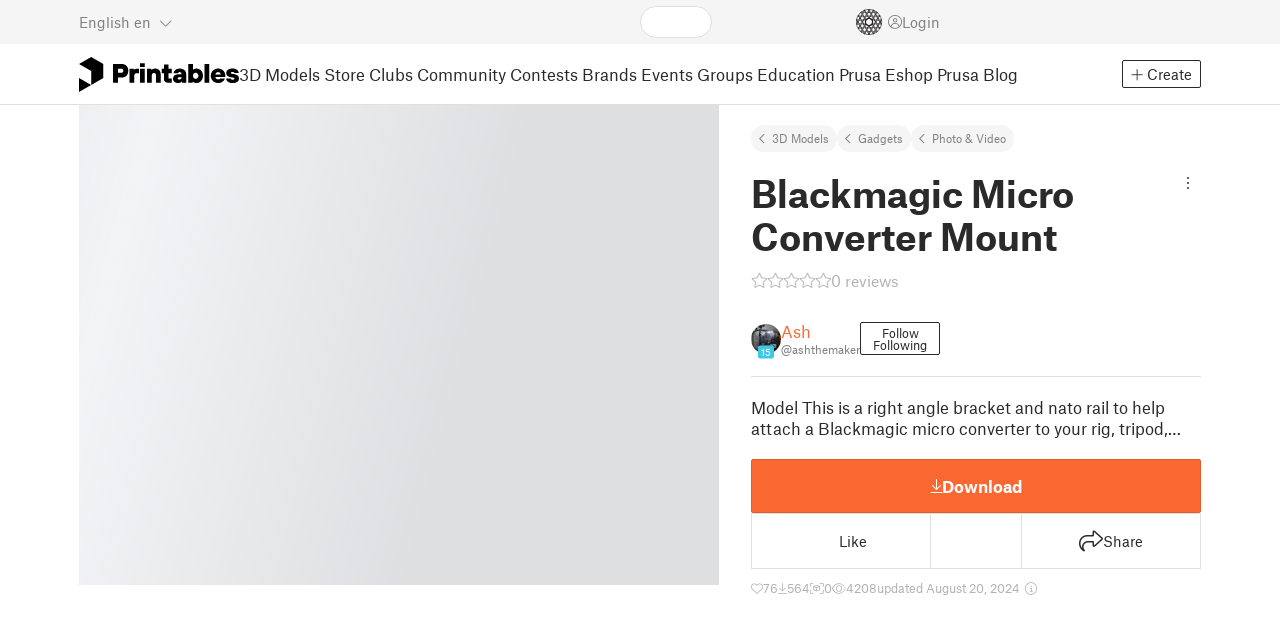

--- FILE ---
content_type: text/javascript; charset=utf-8
request_url: https://www.printables.com/_app/immutable/chunks/2.DH63UhGL.js
body_size: 2043
content:
import{w as T,f as B,x as rr,y as tr,q as D,z as G,A as er,h as nr,B as or,C as I,D as d,E as p,k as N,F as K,p as ar,c as R,G as sr,H as ir,o as fr,I as cr,j as ur}from"./2.BRyW81dc.js";import{a as Y}from"./2.Cj2xfaZM.js";import{b as gr}from"./2.LxGKb9IZ.js";import{i as A,b as j,c as lr,r as br,S as P}from"./2.tNzW7-Vd.js";import{f as yr,h as pr,c as q,t as dr}from"./2.VEOu62Q2.js";import{b as Tr}from"./2.DEXpiHdM.js";import{s as Ar,o as jr}from"./2.C7O4lok6.js";(function(){try{var r=typeof window<"u"?window:typeof global<"u"?global:typeof self<"u"?self:{},t=new r.Error().stack;t&&(r._sentryDebugIds=r._sentryDebugIds||{},r._sentryDebugIds[t]="37c0a0a6-211d-444f-a5d1-6b9e29a71912",r._sentryDebugIdIdentifier="sentry-dbid-37c0a0a6-211d-444f-a5d1-6b9e29a71912")}catch{}})();var E=Object.create,mr=function(){function r(){}return function(t){if(!A(t))return{};if(E)return E(t);r.prototype=t;var e=new r;return r.prototype=void 0,e}}();function Or(r,t){var e=-1,o=r.length;for(t||(t=Array(o));++e<o;)t[e]=r[e];return t}function wr(r,t){for(var e=-1,o=r==null?0:r.length;++e<o&&t(r[e],e,r)!==!1;);return r}function b(r,t,e,o){var i=!e;e||(e={});for(var a=-1,s=t.length;++a<s;){var c=t[a],f=void 0;f===void 0&&(f=r[c]),i?gr(e,c,f):Y(e,c,f)}return e}function hr(r){var t=[];if(r!=null)for(var e in Object(r))t.push(e);return t}var $r=Object.prototype,Sr=$r.hasOwnProperty;function vr(r){if(!A(r))return hr(r);var t=T(r),e=[];for(var o in r)o=="constructor"&&(t||!Sr.call(r,o))||e.push(o);return e}function m(r){return B(r)?rr(r,!0):vr(r)}function Ir(r){return Ar(jr(r,void 0,yr),r+"")}var O=tr(Object.getPrototypeOf,Object),Pr="[object Object]",Er=Function.prototype,Cr=Object.prototype,H=Er.toString,Lr=Cr.hasOwnProperty,xr=H.call(Object);function Fr(r){if(!j(r)||lr(r)!=Pr)return!1;var t=O(r);if(t===null)return!0;var e=Lr.call(t,"constructor")&&t.constructor;return typeof e=="function"&&e instanceof e&&H.call(e)==xr}function _r(r,t){return r&&b(t,D(t),r)}function Mr(r,t){return r&&b(t,m(t),r)}var W=typeof exports=="object"&&exports&&!exports.nodeType&&exports,C=W&&typeof module=="object"&&module&&!module.nodeType&&module,Ur=C&&C.exports===W,L=Ur?br.Buffer:void 0,x=L?L.allocUnsafe:void 0;function Br(r,t){if(t)return r.slice();var e=r.length,o=x?x(e):new r.constructor(e);return r.copy(o),o}function Dr(r,t){return b(r,G(r),t)}var Gr=Object.getOwnPropertySymbols,J=Gr?function(r){for(var t=[];r;)nr(t,G(r)),r=O(r);return t}:er;function Nr(r,t){return b(r,J(r),t)}function Q(r){return or(r,m,J)}var Kr=Object.prototype,Rr=Kr.hasOwnProperty;function Yr(r){var t=r.length,e=new r.constructor(t);return t&&typeof r[0]=="string"&&Rr.call(r,"index")&&(e.index=r.index,e.input=r.input),e}function w(r){var t=new r.constructor(r.byteLength);return new I(t).set(new I(r)),t}function qr(r,t){var e=t?w(r.buffer):r.buffer;return new r.constructor(e,r.byteOffset,r.byteLength)}var Hr=/\w*$/;function Wr(r){var t=new r.constructor(r.source,Hr.exec(r));return t.lastIndex=r.lastIndex,t}var F=P?P.prototype:void 0,_=F?F.valueOf:void 0;function Jr(r){return _?Object(_.call(r)):{}}function Qr(r,t){var e=t?w(r.buffer):r.buffer;return new r.constructor(e,r.byteOffset,r.length)}var Xr="[object Boolean]",Zr="[object Date]",zr="[object Map]",Vr="[object Number]",kr="[object RegExp]",rt="[object Set]",tt="[object String]",et="[object Symbol]",nt="[object ArrayBuffer]",ot="[object DataView]",at="[object Float32Array]",st="[object Float64Array]",it="[object Int8Array]",ft="[object Int16Array]",ct="[object Int32Array]",ut="[object Uint8Array]",gt="[object Uint8ClampedArray]",lt="[object Uint16Array]",bt="[object Uint32Array]";function yt(r,t,e){var o=r.constructor;switch(t){case nt:return w(r);case Xr:case Zr:return new o(+r);case ot:return qr(r,e);case at:case st:case it:case ft:case ct:case ut:case gt:case lt:case bt:return Qr(r,e);case zr:return new o;case Vr:case tt:return new o(r);case kr:return Wr(r);case rt:return new o;case et:return Jr(r)}}function pt(r){return typeof r.constructor=="function"&&!T(r)?mr(O(r)):{}}var dt="[object Map]";function Tt(r){return j(r)&&d(r)==dt}var M=p&&p.isMap,At=M?N(M):Tt,jt="[object Set]";function mt(r){return j(r)&&d(r)==jt}var U=p&&p.isSet,Ot=U?N(U):mt,wt=1,ht=2,$t=4,X="[object Arguments]",St="[object Array]",vt="[object Boolean]",It="[object Date]",Pt="[object Error]",Z="[object Function]",Et="[object GeneratorFunction]",Ct="[object Map]",Lt="[object Number]",z="[object Object]",xt="[object RegExp]",Ft="[object Set]",_t="[object String]",Mt="[object Symbol]",Ut="[object WeakMap]",Bt="[object ArrayBuffer]",Dt="[object DataView]",Gt="[object Float32Array]",Nt="[object Float64Array]",Kt="[object Int8Array]",Rt="[object Int16Array]",Yt="[object Int32Array]",qt="[object Uint8Array]",Ht="[object Uint8ClampedArray]",Wt="[object Uint16Array]",Jt="[object Uint32Array]",n={};n[X]=n[St]=n[Bt]=n[Dt]=n[vt]=n[It]=n[Gt]=n[Nt]=n[Kt]=n[Rt]=n[Yt]=n[Ct]=n[Lt]=n[z]=n[xt]=n[Ft]=n[_t]=n[Mt]=n[qt]=n[Ht]=n[Wt]=n[Jt]=!0;n[Pt]=n[Z]=n[Ut]=!1;function y(r,t,e,o,i,a){var s,c=t&wt,f=t&ht,V=t&$t;if(e&&(s=i?e(r,o,i,a):e(r)),s!==void 0)return s;if(!A(r))return r;var h=R(r);if(h){if(s=Yr(r),!c)return Or(r,s)}else{var l=d(r),$=l==Z||l==Et;if(K(r))return Br(r,c);if(l==z||l==X||$&&!i){if(s=f||$?{}:pt(r),!c)return f?Nr(r,Mr(s,r)):Dr(r,_r(s,r))}else{if(!n[l])return i?r:{};s=yt(r,l,c)}}a||(a=new ar);var S=a.get(r);if(S)return S;a.set(r,s),Ot(r)?r.forEach(function(u){s.add(y(u,t,e,u,r,a))}):At(r)&&r.forEach(function(u,g){s.set(g,y(u,t,e,g,r,a))});var k=V?f?Q:sr:f?m:D,v=h?void 0:k(r);return wr(v||r,function(u,g){v&&(g=u,u=r[g]),Y(s,g,y(u,t,e,g,r,a))}),s}function Qt(r){var t=r==null?0:r.length;return t?r[t-1]:void 0}function Xt(r,t){return t.length<2?r:pr(r,Tr(t,0,-1))}var Zt="[object Map]",zt="[object Set]",Vt=Object.prototype,kt=Vt.hasOwnProperty;function le(r){if(r==null)return!0;if(B(r)&&(R(r)||typeof r=="string"||typeof r.splice=="function"||K(r)||ir(r)||fr(r)))return!r.length;var t=d(r);if(t==Zt||t==zt)return!r.size;if(T(r))return!cr(r).length;for(var e in r)if(kt.call(r,e))return!1;return!0}function re(r,t){return t=q(t,r),r=Xt(r,t),r==null||delete r[dr(Qt(t))]}function te(r){return Fr(r)?void 0:r}var ee=1,ne=2,oe=4,be=Ir(function(r,t){var e={};if(r==null)return e;var o=!1;t=ur(t,function(a){return a=q(a,r),o||(o=a.length>1),a}),b(r,Q(r),e),o&&(e=y(e,ee|ne|oe,te));for(var i=t.length;i--;)re(e,t[i]);return e});export{Ir as f,le as i,be as o};



--- FILE ---
content_type: text/javascript; charset=utf-8
request_url: https://www.printables.com/_app/immutable/chunks/2.DdTph59_.js
body_size: -268
content:
import"./2.qI1LMhqN.js";(function(){try{var e=typeof window<"u"?window:typeof global<"u"?global:typeof self<"u"?self:{},t=new e.Error().stack;t&&(e._sentryDebugIds=e._sentryDebugIds||{},e._sentryDebugIds[t]="86d28267-776d-4074-99e7-1174b761ac82",e._sentryDebugIdIdentifier="sentry-dbid-86d28267-776d-4074-99e7-1174b761ac82")}catch{}})();function s(e,t){const n=d=>{if(!d.isTrusted)return;const r=d.target;e.contains(r)||t(d)};return document.addEventListener("click",n,!0),{destroy(){document.removeEventListener("click",n,!0)}}}export{s as c};



--- FILE ---
content_type: text/javascript; charset=utf-8
request_url: https://www.printables.com/_app/immutable/chunks/2.CX3OzRiw.js
body_size: -334
content:
import{z as n}from"./2.Dsw79zEZ.js";import"./2.qI1LMhqN.js";(function(){try{var e=typeof window<"u"?window:typeof global<"u"?global:typeof self<"u"?self:{},d=new e.Error().stack;d&&(e._sentryDebugIds=e._sentryDebugIds||{},e._sentryDebugIds[d]="ed4bad6e-f3ab-48f8-a9d3-5bdc32bbe8a3",e._sentryDebugIdIdentifier="sentry-dbid-ed4bad6e-f3ab-48f8-a9d3-5bdc32bbe8a3")}catch{}})();const s=n.enum(["discover","joined","owned"]),r=e=>s.safeParse(e).success;export{s as g,r as m};



--- FILE ---
content_type: text/javascript; charset=utf-8
request_url: https://www.printables.com/_app/immutable/chunks/2.Umcg4gBx.js
body_size: 749
content:
import"./2.43v_RYZt.js";import{a as te,s as c,aj as K,g as de,b as t,p as ve,c as o,u as ie,d,n as z,r as v,e as C,f as y}from"./2.6dA0BUMy.js";import{s as w}from"./2.Bg3yCE9q.js";import{i as g}from"./2.D4DXj0k5.js";import{a as M,s as F,b as le}from"./2.DJP8A59i.js";import{p as n}from"./2.ChRFnA6-.js";import{u as O}from"./2.CyZg8ILK.js";import{P as ne}from"./2.CO0IqW0d.js";import{A as oe}from"./2.Bcu5jfzq.js";import{U as fe}from"./2.DVbtY7zA.js";import{U as ue}from"./2.BNgnNGcA.js";(function(){try{var f=typeof window<"u"?window:typeof global<"u"?global:typeof self<"u"?self:{},e=new f.Error().stack;e&&(f._sentryDebugIds=f._sentryDebugIds||{},f._sentryDebugIds[e]="76535cc2-c802-4e74-aba8-5910652c1250",f._sentryDebugIdIdentifier="sentry-dbid-76535cc2-c802-4e74-aba8-5910652c1250")}catch{}})();var ce=o('<!> <div class="name-and-handle svelte-12fuh5j"><a class="username text-color svelte-12fuh5j"><!></a> <a class="handle text-light svelte-12fuh5j"><!></a></div>',1),he=o('<div class="avatar loading-progress svelte-12fuh5j"></div> <div class="name-and-handle svelte-12fuh5j"><!></div>',1),_e=o('<div class="name-and-handle svelte-12fuh5j"></div>'),me=o('<header class="svelte-12fuh5j"><!> <div class="menu svelte-12fuh5j"><!></div></header>'),ge=o('<div class="menu overlay svelte-12fuh5j"><!></div>'),je=o('<div class="aspect-ratio-4-3 svelte-12fuh5j"><div class="loading-progress"></div></div>'),be=o('<div class="header svelte-12fuh5j"><!></div>'),ye=o('<article><div><!> <!> <div class="card-content svelte-12fuh5j"><!> <!></div></div></article>');function Fe(f,e){te(e,!0);let u=n(e,"user",3,null),Q=n(e,"hiddenForUser",3,!1),R=n(e,"showHeader",3,!0),S=n(e,"hidden",3,!1),D=n(e,"placeholder",3,!1),P=n(e,"horizontal",3,!1),T=n(e,"testid",3,""),V=n(e,"width",3,void 0),W=ie(P);var h=ye();let B,E;var x=d(h);let L;var N=d(x);{var X=a=>{var r=me(),s=d(r);{var H=_=>{var b=ce(),I=y(b);oe(I,{size:30,get user(){return u()},level:!0,link:!0});var k=c(I,2),m=d(k),i=d(m);ue(i,{get user(){return u()}}),v(m);var l=c(m,2),p=d(l);fe(p,{get user(){return u()}}),v(l),v(k),K((A,se)=>{F(m,"href",A),F(l,"href",se)},[()=>O(u()),()=>O(u())]),t(_,b)},j=_=>{var b=C(),I=y(b);{var k=i=>{var l=he(),p=c(y(l),2),A=d(p);ne(A,{}),v(p),t(i,l)},m=i=>{var l=_e();t(i,l)};g(I,i=>{D()?i(k):i(m,!1)},!0)}t(_,b)};g(s,_=>{u()?_(H):_(j,!1)})}var U=c(s,2),re=d(U);w(re,()=>e.menu??z),v(U),v(r),t(a,r)},Y=a=>{var r=ge(),s=d(r);w(s,()=>e.menu??z),v(r),t(a,r)};g(N,a=>{R()?a(X):a(Y,!1)})}var q=c(N,2);{var Z=a=>{var r=C(),s=y(r);w(s,()=>e.image),t(a,r)},$=a=>{var r=C(),s=y(r);{var H=j=>{var U=je();t(j,U)};g(s,j=>{D()&&j(H)},!0)}t(a,r)};g(q,a=>{e.image?a(Z):a($,!1)})}var G=c(q,2),J=d(G);{var ee=a=>{var r=be(),s=d(r);w(s,()=>e.header??z),v(r),t(a,r)};g(J,a=>{e.header&&a(ee)})}var ae=c(J,2);w(ae,()=>e.children??z),v(G),v(x),v(h),K((a,r,s)=>{B=M(h,1,"card svelte-12fuh5j",null,B,a),F(h,"data-testid",T()),E=le(h,"",E,r),L=M(x,1,"card-layout svelte-12fuh5j",null,L,s)},[()=>({hidden:S(),"hidden-for-user":Q(),placeholder:D(),containers:de(W)}),()=>({width:V()}),()=>({horizontal:P()})]),t(f,h),ve()}export{Fe as C};

